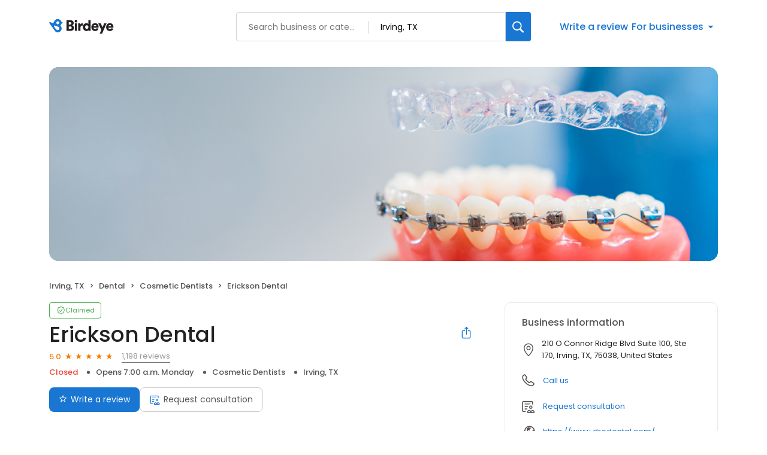

--- FILE ---
content_type: text/x-component
request_url: https://reviews.birdeye.com/erickson-dental-148123085969076?page=4
body_size: 2095
content:
0:["$@1",["20260123",null]]
1:{"total":344,"businesses":[{"name":"Preston Sherry Dental Associates","phone":"(214) 691-7371","businessId":657977,"businessNumber":156936255185917,"env":1,"websiteUrl":"https://prestonsherrydental.com/","logoUrl":"https://ddjkm7nmu27lx.cloudfront.net/657977/fileUpload/657977_1569450062695_3022153217327508168079066947989631489015808n.png","coverImage":"https://ddjkm7nmu27lx.cloudfront.net/657977/fileUpload/657977_1638307946502_Team.jpeg","profileUrl":"https://birdeye.com/preston-sherry-dental-associates-156936255185917","address":{"address1":"6134 Sherry Ln","city":"Dallas","state":"TX","zip":"75225","countryName":"United States","countryCode":"US","geoData":{"lat":"32.8618296","lon":"-96.8057559"}},"industry":{"parent":"Dental","subIndustries":["Cosmetic Dentists","Dental Implants","Dentists"],"all":["Dental","Cosmetic Dentists","Dental Implants","Dentists"]},"review":{"rating":5,"count":640,"googleAvgRating":5,"googleRevieCount":477,"reviewCard":{"reviewerName":"Ellen Niewyk","reviewComment":"Always excellent and professional treatment and care! The best!","reviewDate":1768106744000,"source":"Google","reviewRating":5,"reviewId":524108306,"publicReviewId":"5241083065427475391","rwr_img":"427475391/433482f374a645e0ac3c7da523978b85.png","recommended":1,"reviewUrl":"https://www.google.com/maps/reviews/data=!4m8!14m7!1m6!2m5!1sCi9DQUlRQUNvZENodHljRjlvT2s5Nk4yRmpVM0pqVUZjNVNIaE5XRGhqVFVWQlRuYxAB!2m1!1s0x0:0x53278ce79d5abd97!3m1!1s2@1:CAIQACodChtycF9oOk96N2FjU3JjUFc5SHhNWDhjTUVBTnc%7C0dNm675zIxi%7C?hl=en"}},"activationStatus":"paid","arcDistanceInMiles":8.372371290328777,"workingHours":{"timezone":"America/Chicago","working24x7":0,"openHours":[{"day":1,"startAt_utc":1200,"endAt_utc":2100,"continueNextDay":0},{"day":2,"startAt_utc":1200,"endAt_utc":2100,"continueNextDay":0},{"day":3,"startAt_utc":1200,"endAt_utc":2100,"continueNextDay":0},{"day":4,"startAt_utc":1200,"endAt_utc":2100,"continueNextDay":0}]},"placeId":"ChIJL5if4USeToYRl71aneeMJ1M"},{"name":"Robert B. Mitchell, D.D.S., P.A.","phone":"(972) 233-1311","businessId":315987,"businessNumber":150306767489357,"env":1,"websiteUrl":"https://www.robertmitchelldds.com/","logoUrl":"https://ddjkm7nmu27lx.cloudfront.net/150306767489357/logo/5997c55717d586.69951810.png","coverImage":"https://ddjkm7nmu27lx.cloudfront.net/150306767489357/cover/5998b396229834.03337141.png","profileUrl":"https://birdeye.com/robert-b-mitchell-dds-pa-150306767489357","address":{"address1":"5438 Alpha Rd","city":"Dallas","state":"TX","zip":"75240","countryName":"United States","countryCode":"US","geoData":{"lat":"32.932434","lon":"-96.8137639"}},"industry":{"parent":"Dental","subIndustries":["Cosmetic Dentists","Dentists","General Dentistry"],"all":["Dental","Cosmetic Dentists","Dentists","General Dentistry"]},"review":{"rating":5,"count":642,"googleAvgRating":5,"googleRevieCount":315,"reviewCard":{"reviewerName":"Ruth Ashmore","reviewComment":"Dr Mitchell and his entire staff are fabulous. My dental hygienist is the best - very efficient- has educated me about pro active dental care. She is the best hygienist I have ever used! Dr Mitchell is the best dentist I have ever had - totally trust his dentistry skills.","reviewDate":1769129552000,"source":"Google","reviewRating":5,"reviewId":278188136,"publicReviewId":"2781881365198824095","rwr_img":"https://lh3.googleusercontent.com/a/ACg8ocJfhUq4C9J9atN0kyFf3POsedg96sU4MZrIxJEF9jvB44HTTA=s120-c-rp-mo-br100","reviewUrl":"https://www.google.com/maps/reviews/data=!4m5!14m4!1m3!1m2!1s108453548035808470501!2s0x864c20ddff072eed:0x9c363ae8b8f706e7"}},"activationStatus":"paid","arcDistanceInMiles":9.125181520039641,"workingHours":{"timezone":"America/Chicago","working24x7":0,"openHours":[{"day":1,"startAt_utc":1430,"endAt_utc":2300,"continueNextDay":0},{"day":2,"startAt_utc":1430,"endAt_utc":2300,"continueNextDay":0},{"day":4,"startAt_utc":1430,"endAt_utc":2300,"continueNextDay":0},{"day":5,"startAt_utc":1430,"endAt_utc":2300,"continueNextDay":0}]},"placeId":"ChIJ7S4H_90gTIYR5wb3uOg6Npw"},{"name":"Amerismiles","phone":"(214) 827-1305","businessId":693583,"businessNumber":158144265145402,"env":1,"websiteUrl":"https://www.amerismiles.com/","logoUrl":"https://d1py4eyp5hehj0.cloudfront.net/upload/693583/1706290886238/111111.jpeg","coverImage":"https://ddjkm7nmu27lx.cloudfront.net/693583/fileUpload/693583_1581524734218_58d965168eb40ZoeDentalHero1.jpg","profileUrl":"https://birdeye.com/amerismiles-158144265145402","address":{"address1":"3310 Live Oak","address2":"St #200","city":"Dallas","state":"TX","zip":"75204","countryName":"United States","countryCode":"US","geoData":{"lat":"32.7921902","lon":"-96.7844979"}},"industry":{"parent":"Dental","subIndustries":["Cosmetic Dentists","Dentists","General Dentistry"],"all":["Dental","Cosmetic Dentists","Dentists","General Dentistry"]},"review":{"rating":5,"count":340,"googleAvgRating":5,"googleRevieCount":299,"reviewCard":{"reviewerName":"M Moore","reviewComment":"Great service! They are knowledgeable and swift. I appreciate the excellent customer service from confirming your appointment, initial greeting, imaging, service & exit was exceptional. The staff is warm & welcoming! I had x-rays and 3 fillings. All around good job!","reviewDate":1768019265000,"source":"Google","reviewRating":5,"reviewId":382392180,"publicReviewId":"3823921805287613339","rwr_img":"https://lh3.googleusercontent.com/a-/ALV-UjWg4-gMFY4YndbiR0syYgq4H8cfnzx54IapjG2fN6Ro7ww_qY5G=s120-c-rp-mo-ba2-br100"}},"activationStatus":"paid","arcDistanceInMiles":10.883968581015806,"workingHours":{"timezone":"America/Chicago","working24x7":0,"openHours":[{"day":1,"startAt_utc":1530,"endAt_utc":2400,"continueNextDay":1},{"day":2,"startAt_utc":0,"endAt_utc":0,"continueNextDay":0},{"day":2,"startAt_utc":1530,"endAt_utc":2400,"continueNextDay":1},{"day":3,"startAt_utc":0,"endAt_utc":0,"continueNextDay":0},{"day":3,"startAt_utc":1400,"endAt_utc":1900,"continueNextDay":0},{"day":4,"startAt_utc":1400,"endAt_utc":2300,"continueNextDay":0},{"day":5,"startAt_utc":1400,"endAt_utc":2300,"continueNextDay":0}]},"placeId":"ChIJZwJdXNqYToYRpHOZ8PKR2EQ"}]}


--- FILE ---
content_type: text/x-component
request_url: https://reviews.birdeye.com/erickson-dental-148123085969076?page=4
body_size: 1034
content:
0:["$@1",["20260123",null]]
1:{"highestRateReview":{"id":1868375395,"overallRating":5,"comments":"Kind and professional staff. Always a great experience.","reviewer":{"id":1870509930,"firstName":"Joelle","lastName":"Bullon","nickName":"Joelle Bullon","thumbnailUrl":"https://lh3.googleusercontent.com/a/ACg8ocJqgSZpDe-Ru7Dcg55sZtflUmEcK9cvXV5yss2fJUAZydEAjQ=s120-c-rp-mo-br100","emailId":null,"facebookId":null,"facebookProfileUrl":null,"status":null,"phone":null,"location":null,"socialInfo":null,"followerCount":0,"postCount":0,"reviewerName":"Joelle Bullon"},"sourceType":"Google","reviewUrl":"https://www.google.com/maps/reviews/data=!4m8!14m7!1m6!2m5!1sChZDSUhNMG9nS0VJQ0FnSUR0bjVtTWN3EAE!2m1!1s0x0:0x580699efa1e971da!3m1!1s2@1:CIHM0ogKEICAgIDtn5mMcw%7CCgwItcSVrgYQuLfh5AE%7C?hl=en","sourceId":2,"location":{"businessId":4385570,"name":"Erickson Dental","alias":"Erickson Dental - Irving, TX","businessNumber":148123085969076},"uniqueBEReviewUrl":"https://reviews.birdeye.com/erickson-dental-148123085969076?srid=186837539551870509930","isPrivateResponse":0,"isAutoResponse":0,"reviewOperationalStatus":"CREATED","tempDelay":false,"businessProfileUrl":"https://reviews.birdeye.com/erickson-dental-148123085969076","rdate":1768938666000,"brokenIntegration":false,"aggregated":false},"lowestRateReview":{"id":1843316117,"overallRating":1,"comments":"This place used to be amazing with contacting patients! Now if you don't respond to text messages you are SOL!!! And a $54 balance will get your appointment cancelled & a $100 cancellation fee bill sent via text message!!!","reviewer":{"id":1845452890,"firstName":"Maria","lastName":"Torres","nickName":"Maria Torres","thumbnailUrl":"https://lh3.googleusercontent.com/a-/ALV-UjXzjs2onhvjKYDDnDQy2hxlGR44rlNeXj3cEo4PlREJkqhqS_1r=s120-c-rp-mo-br100","emailId":null,"facebookId":null,"facebookProfileUrl":null,"status":null,"phone":null,"location":null,"socialInfo":null,"followerCount":0,"postCount":0,"reviewerName":"Maria Torres"},"sourceType":"Google","reviewUrl":"https://www.google.com/maps/reviews/data=!4m8!14m7!1m6!2m5!1sCi9DQUlRQUNvZENodHljRjlvT21oNVpUTXRNamRwU25KRFJGcHRiMVJCUlhOYVVuYxAB!2m1!1s0x0:0x580699efa1e971da!3m1!1s2@1:CAIQACodChtycF9oOmh5ZTMtMjdpSnJDRFptb1RBRXNaUnc%7C0d8khLo6nzK%7C?hl=en","sourceId":2,"location":{"businessId":4385570,"name":"Erickson Dental","alias":"Erickson Dental - Irving, TX","businessNumber":148123085969076},"uniqueBEReviewUrl":"https://reviews.birdeye.com/erickson-dental-148123085969076?srid=184331611711845452890","isPrivateResponse":0,"isAutoResponse":0,"reviewOperationalStatus":"CREATED","tempDelay":false,"businessProfileUrl":"https://reviews.birdeye.com/erickson-dental-148123085969076","rdate":1764166888000,"brokenIntegration":false,"aggregated":false}}
